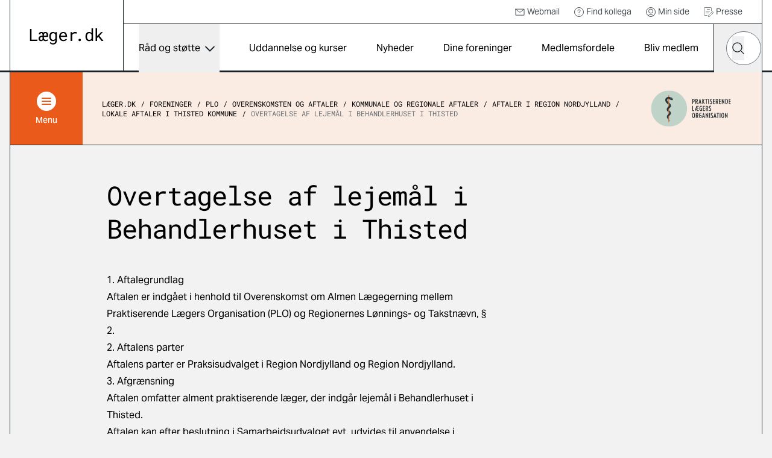

--- FILE ---
content_type: text/html; charset=utf-8
request_url: https://laeger.dk/foreninger/plo/overenskomsten-og-aftaler/kommunale-og-regionale-aftaler/aftaler-i-region-nordjylland/lokale-aftaler-i-thisted-kommune/overtagelse-af-lejemaal-i-behandlerhuset-i-thisted
body_size: 15743
content:

<!doctype html>
<html lang="da-DK" dir="ltr" class="scroll-smooth theme-plo">

<head>
    <meta charset="utf-8">
    
    
    <title>Overtagelse af lejem&#xE5;l i Behandlerhuset i Thisted</title>
    <meta name="viewport" content="width=device-width, initial-scale=1">
    <meta property="og:title" content="Overtagelse af lejem&#xE5;l i Behandlerhuset i Thisted" />
    <meta property="og:url" content="https://laeger.dk/foreninger/plo/overenskomsten-og-aftaler/kommunale-og-regionale-aftaler/aftaler-i-region-nordjylland/lokale-aftaler-i-thisted-kommune/overtagelse-af-lejemaal-i-behandlerhuset-i-thisted" />
<meta name="description" content="" />
<meta property="og:description" content="" />
<meta name="robots" content="index, follow" />
<meta property="og:type" content="article" />
    <meta property="og:image" content="https://laeger.dk/media/w35iuo3a/_h5d6857.jpg?width=1200&height=630&v=1dabb280e4352b0" />
<meta property="og:site_name" content="Lægeforeningen" />





    <meta name="twitter:title" content="Overtagelse af lejem&#xE5;l i Behandlerhuset i Thisted" />
    <meta name="twitter:url" content="https://laeger.dk/foreninger/plo/overenskomsten-og-aftaler/kommunale-og-regionale-aftaler/aftaler-i-region-nordjylland/lokale-aftaler-i-thisted-kommune/overtagelse-af-lejemaal-i-behandlerhuset-i-thisted" />


<meta name="twitter:card" content="summary_large_image" />
<meta name="twitter:description" content="" />

 <meta name="twitter:image" content="https://laeger.dk/media/w35iuo3a/_h5d6857.jpg?width=1200&height=630&v=1dabb280e4352b0" />

<link rel="icon" sizes="any" href="/favicon.ico">
<link rel="icon" type="image/svg+xml" href="/icon.svg">
<link rel="apple-touch-icon" href="/apple-touch-icon.png">

    <link rel="preload" as="font" type="font/woff2" crossorigin href="/dist/fonts/AktivGrotesk_W_Md.woff2">
    <link rel="preload" as="font" type="font/woff2" crossorigin href="/dist/fonts/AktivGrotesk_W_Rg.woff2">
    <link rel="preload" as="font" type="font/woff2" crossorigin href="/dist/fonts/roboto-mono-v22-latin-regular.woff2">
    
    <link rel="stylesheet" href="/dist/styles/main.css?v=92w5EtXnY7zBXyx-UsOo5v6f_jKrvgwwGot6ytvUk-M">
    <script id="CookieConsent" data-culture="DA" type="text/javascript" src="https://policy.app.cookieinformation.com/uc.js"></script>

    <!-- Google Tag Manager -->

    <script>
        (function (w, d, s, l, i) {
            w[l] = w[l] || []; w[l].push({
                'gtm.start':

                    new Date().getTime(), event: 'gtm.js'
            }); var f = d.getElementsByTagName(s)[0],

                j = d.createElement(s), dl = l != 'dataLayer' ? '&l=' + l : ''; j.async = true; j.src =

                    'https://www.googletagmanager.com/gtm.js?id=' + i + dl; f.parentNode.insertBefore(j, f);

        })(window, document, 'script', 'dataLayer', 'GTM-KZLTT85M');</script>

    <!-- End Google Tag Manager -->
</head>

<body class="bg-black-5 pt-20 lg:pt-30 antialiased leading-snug print:bg-white overflow-x-hidden print:pt-0" data-model="contentPage">
 
    <a href="#main" class="print:hidden fixed top-0 left-1/2 -translate-x-1/2 py-4 px-6 transition-all -translate-y-full focus:translate-y-0  bg-black text-white font-medium focus:outline-none rounded-b-2xl z-50 underline text-center">Gå til indhold</a>

    

<header class="bg-white fixed top-0 left-0 right-0 z-40 h-20 lg:h-30 print:bg-transparent print:relative">
    <div class="container">
        <div class="relative md:border-x md:border-black flex" id="js-header">

            <div class="flex-shrink-0 md:px-8 py-4 lg:px-8 lg:border-r border-black flex items-center print:px-0">
                <a href="/" class="inline-block" title="Gå til forsiden">
                    <img src="/dist/images/laeger.dk.svg" alt="Læger.dk logo" class="w-28 md:w-auto" />
                </a>
            </div>
            <div class="flex-1 flex flex-col print:hidden">
                    <nav class="border-b border-black p-2 justify-end hidden lg:flex text-sm h-10" aria-label="Service">
                        <ul class="flex items-center">


                                    <li class="mr-6">
                                        <a href="https://webexchange.nu/owa/auth/logon.aspx?replaceCurrent=1&amp;url=https%3a%2f%2fwebexchange.nu%2fowa%2f" class="flex items-center text-black-80 hover:underline">
                                                <svg class="w-4 h-4 mr-1 flex">
                                                    <use href="/dist/svg/sprite.svg?v=1#email"></use>
                                                </svg>
                                            Webmail
                                        </a>
                                    </li>
                                    <li class="mr-6">
                                        <a href="https://minside.laeger.dk/login/" class="flex items-center text-black-80 hover:underline" target="_blank">
                                                <svg class="w-4 h-4 mr-1 flex">
                                                    <use href="/dist/svg/sprite.svg?v=1#question"></use>
                                                </svg>
                                            Find kollega
                                        </a>
                                    </li>
                                    <li class="mr-6">
                                        <a href="https://minside.laeger.dk/login/" class="flex items-center text-black-80 hover:underline" target="_blank">
                                                <svg class="w-4 h-4 mr-1 flex">
                                                    <use href="/dist/svg/sprite.svg?v=1#user"></use>
                                                </svg>
                                            Min side
                                        </a>
                                    </li>
                                    <li class="mr-6">
                                        <a href="/pressekontakt-i-foreningerne" class="flex items-center text-black-80 hover:underline">
                                                <svg class="w-4 h-4 mr-1 flex">
                                                    <use href="/dist/svg/sprite.svg?v=1#document-document"></use>
                                                </svg>
                                            Presse
                                        </a>
                                    </li>
                        </ul>
                    </nav>

                <div class="flex justify-end" id="js-navigation-wrapper">
                    <nav class="hidden lg:flex lg:flex-1" aria-label="Hoved" id="js-navigation">
                        <ul class="flex justify-around w-full">
                                <li class="flex flex-col">
                                        <button class="flex flex-1 items-center whitespace-nowrap dropdown-button js-nav-link text-sm llg:text-base" type="button" id="dropdown-button-0" aria-expanded="false" aria-controls="dropdown-panel-0">
                                            R&#xE5;d og st&#xF8;tte
                                            <span></span>
                                        </button>
                                        <div class="absolute top-full left-0 w-full bg-white overflow-x-hidden z-10 scrollbar scrollbar--black dropdown-panel" id="dropdown-panel-0" aria-labelledby="dropdown-button-0">
                                            

    <div class="flex flex-col sm:flex-row sm:items-center border-t-4 border-black px-4 md:px-8 py-10 md:py-12">
        <div class="md:pr-8">
            <h2 class="text-2xl md:text-3xl font-display tracking-tight leading-tight">R&#xE5;d og st&#xF8;tte</h2>

        </div>
            <div class="sm:ml-auto mt-3 sm:mt-0">
                <a href="/raad-og-stoette" class="arrow-button" title="R&#xE5;d og st&#xF8;tte">
                    <svg width="10" height="18" viewBox="0 0 10 18" fill="none" xmlns="http://www.w3.org/2000/svg"
                aria-hidden="true">
                        <path d="M1 1L9 9L1 17" stroke="currentColor" stroke-width="1.5" stroke-linejoin="round" />
                    </svg>
                    <span class="sr-only">
                        R&#xE5;d og st&#xF8;tte
                    </span>
                </a>
            </div>
    </div>


<div class="relative">
    <div class="grid grid-cols-1 sm:grid-cols-2 md:grid-cols-3 lg:grid-cols-3 justify-evenly">
                <div class="-mt-px  border-y border-black bg-white flex ">                    
                    <a href="/raad-og-stoette/ansaettelse-og-opsigelse" class="flex flex-1 items-center group py-6 px-4 md:px-8 z-10">                        
                            <svg class="w-8 h-8 mr-4 flex shrink-0 text-primary">
                                <use href="/dist/svg/sprite.svg?v=1#legal-handshake"></use>
                            </svg>
                        <p class="font-medium text-base group-hover:underline">Ans&#xE6;ttelse og opsigelse</p>

                    </a>
                </div>
                <div class="-mt-px  border-y border-black bg-white flex ">                    
                    <a href="/foreninger/laegeforeningen/faa-hjaelp-og-raadgivning/faa-hjaelp-til-attester" class="flex flex-1 items-center group py-6 px-4 md:px-8 z-10">                        
                            <svg class="w-8 h-8 mr-4 flex shrink-0 text-primary">
                                <use href="/dist/svg/sprite.svg?v=1#document-pages"></use>
                            </svg>
                        <p class="font-medium text-base group-hover:underline">Attester</p>

                    </a>
                </div>
                <div class="-mt-px  border-y border-black bg-white flex ">                    
                    <a href="/raad-og-stoette/barsel" class="flex flex-1 items-center group py-6 px-4 md:px-8 z-10">                        
                            <svg class="w-8 h-8 mr-4 flex shrink-0 text-primary">
                                <use href="/dist/svg/sprite.svg?v=1#people-baby-carriage"></use>
                            </svg>
                        <p class="font-medium text-base group-hover:underline">Barsel</p>

                    </a>
                </div>
                <div class="-mt-px  border-y border-black bg-white flex ">                    
                    <a href="/raad-og-stoette/ferie" class="flex flex-1 items-center group py-6 px-4 md:px-8 z-10">                        
                            <svg class="w-8 h-8 mr-4 flex shrink-0 text-primary">
                                <use href="/dist/svg/sprite.svg?v=1#people-vacation"></use>
                            </svg>
                        <p class="font-medium text-base group-hover:underline">Ferie</p>

                    </a>
                </div>
                <div class="-mt-px  border-y border-black bg-white flex ">                    
                    <a href="/raad-og-stoette/jobsoegning-laeger" class="flex flex-1 items-center group py-6 px-4 md:px-8 z-10">                        
                            <svg class="w-8 h-8 mr-4 flex shrink-0 text-primary">
                                <use href="/dist/svg/sprite.svg?v=1#document-document"></use>
                            </svg>
                        <p class="font-medium text-base group-hover:underline">Jobs&#xF8;gning, CV og jobsamtale</p>

                    </a>
                </div>
                <div class="-mt-px  border-y border-black bg-white flex ">                    
                    <a href="/raad-og-stoette/raad-og-inspiration-til-karriere-som-laege" class="flex flex-1 items-center group py-6 px-4 md:px-8 z-10">                        
                            <svg class="w-8 h-8 mr-4 flex shrink-0 text-primary">
                                <use href="/dist/svg/sprite.svg?v=1#medical-doctor-2"></use>
                            </svg>
                        <p class="font-medium text-base group-hover:underline">Karrierer&#xE5;dgivning og -v&#xE6;rkt&#xF8;jer</p>

                    </a>
                </div>
                <div class="-mt-px  border-y border-black bg-white flex ">                    
                    <a href="/foreninger/laegeforeningen/faa-hjaelp-og-raadgivning/klagesager" class="flex flex-1 items-center group py-6 px-4 md:px-8 z-10">                        
                            <svg class="w-8 h-8 mr-4 flex shrink-0 text-primary">
                                <use href="/dist/svg/sprite.svg?v=1#info-complaints-1"></use>
                            </svg>
                        <p class="font-medium text-base group-hover:underline">Klagesager</p>

                    </a>
                </div>
                <div class="-mt-px  border-y border-black bg-white flex ">                    
                    <a href="/raad-og-stoette/loen" class="flex flex-1 items-center group py-6 px-4 md:px-8 z-10">                        
                            <svg class="w-8 h-8 mr-4 flex shrink-0 text-primary">
                                <use href="/dist/svg/sprite.svg?v=1#money-coins"></use>
                            </svg>
                        <p class="font-medium text-base group-hover:underline">L&#xF8;n</p>

                    </a>
                </div>
                <div class="-mt-px  border-y border-black bg-white flex ">                    
                    <a href="/raad-og-stoette/overenskomster" class="flex flex-1 items-center group py-6 px-4 md:px-8 z-10">                        
                            <svg class="w-8 h-8 mr-4 flex shrink-0 text-primary">
                                <use href="/dist/svg/sprite.svg?v=1#legal-handshake"></use>
                            </svg>
                        <p class="font-medium text-base group-hover:underline">Overenskomst</p>

                    </a>
                </div>
                <div class="-mt-px  border-y border-black bg-white flex ">                    
                    <a href="/raad-og-stoette/praksisdrift" class="flex flex-1 items-center group py-6 px-4 md:px-8 z-10">                        
                            <svg class="w-8 h-8 mr-4 flex shrink-0 text-primary">
                                <use href="/dist/svg/sprite.svg?v=1#people-house"></use>
                            </svg>
                        <p class="font-medium text-base group-hover:underline">Praksisdrift</p>

                    </a>
                </div>
                <div class="-mt-px  border-y border-black bg-white flex ">                    
                    <a href="/raad-og-stoette/seniorlaege-paa-vej-paa-pension-pensionist" target="_blank" class="flex flex-1 items-center group py-6 px-4 md:px-8 z-10">                        
                            <svg class="w-8 h-8 mr-4 flex shrink-0 text-primary">
                                <use href="/dist/svg/sprite.svg?v=1#people-pensionist"></use>
                            </svg>
                        <p class="font-medium text-base group-hover:underline">Seniorl&#xE6;ge/pensionist</p>

                    </a>
                </div>
                <div class="-mt-px  border-y border-black bg-white flex ">                    
                    <a href="/raad-og-stoette/sygdom-og-krise" class="flex flex-1 items-center group py-6 px-4 md:px-8 z-10">                        
                            <svg class="w-8 h-8 mr-4 flex shrink-0 text-primary">
                                <use href="/dist/svg/sprite.svg?v=1#people-heart-person"></use>
                            </svg>
                        <p class="font-medium text-base group-hover:underline">Sygdom og krise</p>

                    </a>
                </div>
                <div class="-mt-px  border-y border-black bg-white flex ">                    
                    <a href="/raad-og-stoette/tillidsrepraesentant" class="flex flex-1 items-center group py-6 px-4 md:px-8 z-10">                        
                            <svg class="w-8 h-8 mr-4 flex shrink-0 text-primary">
                                <use href="/dist/svg/sprite.svg?v=1#people-multiple-neutral"></use>
                            </svg>
                        <p class="font-medium text-base group-hover:underline">Tillidsrepr&#xE6;sentant</p>

                    </a>
                </div>
                <div class="-mt-px  border-y border-black bg-white flex ">                    
                    <a href="/foreninger/laegeforeningen/faa-hjaelp-og-raadgivning/tilsynssager" class="flex flex-1 items-center group py-6 px-4 md:px-8 z-10">                        
                            <svg class="w-8 h-8 mr-4 flex shrink-0 text-primary">
                                <use href="/dist/svg/sprite.svg?v=1#info-complaints-1"></use>
                            </svg>
                        <p class="font-medium text-base group-hover:underline">Tilsynssager</p>

                    </a>
                </div>
                <div class="-mt-px  border-y border-black bg-white flex ">                    
                    <a href="/raad-og-stoette/trivsel-og-arbejdsmiljoe" class="flex flex-1 items-center group py-6 px-4 md:px-8 z-10">                        
                            <svg class="w-8 h-8 mr-4 flex shrink-0 text-primary">
                                <use href="/dist/svg/sprite.svg?v=1#people-heart-hands-house"></use>
                            </svg>
                        <p class="font-medium text-base group-hover:underline">Trivsel og arbejdsmilj&#xF8;</p>

                    </a>
                </div>
    </div>

        <span class="hidden md:block  absolute top-0 left-1/3 w-px h-full bg-black"></span>
        <span class="hidden md:block  absolute top-0 left-2/3 w-px h-full bg-black"></span>

</div>

<div class="border-t -mt-px border-black p-8"></div>
                                        </div>
                                </li>
                                <li class="flex flex-col">
                                        <a href="/kurser" class="flex flex-1 items-center whitespace-nowrap js-nav-link hover:underline text-sm llg:text-base">
                                            Uddannelse og kurser
                                        </a>
                                </li>
                                <li class="flex flex-col">
                                        <a href="/nyheder" class="flex flex-1 items-center whitespace-nowrap js-nav-link hover:underline text-sm llg:text-base">
                                            Nyheder
                                        </a>
                                </li>
                                <li class="flex flex-col">
                                        <a href="/foreninger" class="flex flex-1 items-center whitespace-nowrap js-nav-link hover:underline text-sm llg:text-base">
                                            Dine foreninger
                                        </a>
                                </li>
                                <li class="flex flex-col">
                                        <a href="/medlemsfordele" class="flex flex-1 items-center whitespace-nowrap js-nav-link hover:underline text-sm llg:text-base">
                                            Medlemsfordele
                                        </a>
                                </li>
                                <li class="flex flex-col">
                                        <a href="/medlemsfordele/bliv-medlem" class="flex flex-1 items-center whitespace-nowrap js-nav-link hover:underline text-sm llg:text-base">
                                            Bliv medlem
                                        </a>
                                </li>
                        </ul>
                    </nav>

                    <button type="button"
                            class="hidden md:flex justify-center items-center w-20 h-20 border-x border-r-0 border-black js-toggle-header-search"
                            id="js-toggle-header-search" aria-controls="js-header-search-panel" title="Søg på laeger.dk">

                        <svg class="w-6 h-6 flex" aria-hidden="true">
                            <use href="/dist/svg/sprite.svg?v=1#search"></use>
                        </svg>

                        <span aria-hidden="true" class="w-7 block hidden">
                            <span class="block bg-black h-0.5 relative mb-1.5 transition-all rounded" style="transform: rotate(45deg); top: 8px;"></span>
                            <span class="block bg-black h-0.5 relative mb-1.5 transition-all rounded" style="width: 0px; left: 15px; opacity: 0;"></span>
                            <span class="block bg-black h-0.5 relative transition-all rounded" style="transform: rotate(-45deg); top: -8px;"></span>
                        </span>
                    </button>

                        <div id="js-header-search-panel" class="flex absolute overflow-x-clip right-40 lg:right-20 bottom-0 h-20 items-center bg-black w-0 transition-all duration-150 sm:-mx-px " aria-hidden="true">
                            <lf-autocomplete class="w-full mx-5">
                                <form action="/soeg">
                                    <label for="header-search-component" class="sr-only">Hvad leder du efter?</label>
                                    <div class="flex items-center relative">
                                        <input type="search" id="header-search-component" placeholder="Søg" name="q"
                                               class="text-black w-full h-14 px-7 rounded-[70px] appearance-none"
                                               autocomplete="false" />
                                        <button type="reset" class="absolute right-12 w-10 h-10 flex items-center justify-center hidden">
                                            <svg class="shrink-0 w-5 h-5"><use href="/dist/svg/sprite.svg?v=1#remove"></use></svg>
                                            <span class="sr-only">Nulstil søgefelt</span>
                                        </button>
                                        <button type="submit" class="-ml-12 w-10 h-10 flex items-center justify-center">
                                            <svg class="w-5 h-5 flex text-black"><use href="/dist/svg/sprite.svg?v=1#search"></use></svg>
                                            <span class="sr-only">Søg</span>
                                        </button>
                                        <div class="autocomplete-items"></div>
                                    </div>
                                </form>
                            </lf-autocomplete>
                        </div>


                    <nav aria-label="mobilnavigation" id="js-mobile-nav" class="mobile-nav lg:hidden">

                        <button type="button" class="flex items-center justify-center relative px-4 -mr-4 md:px-0 md:mr-0 md:w-20 h-20 border-black md:border-l"
                                id="js-toggle-mobile-nav" aria-label="Vis navigation" aria-controls="js-mobile-panel" aria-expanded="false">
                            <span aria-hidden="true" class="w-7 block">
                                <span class="js-burger-trigger--first-child block bg-black h-0.5 relative mb-1.5 transition-all rounded"></span>
                                <span class="js-burger-trigger--second-child block bg-black h-0.5 relative mb-1.5 transition-all rounded"></span>
                                <span class="js-burger-trigger--third-child block bg-black h-0.5 relative transition-all rounded"></span>
                            </span>
                        </button>

                        <div id="js-mobile-panel" class="overflow-x-hidden overflow-y-scroll fixed z-40 top-20 h-[calc(100%-5rem)] lg:h-[calc(100%-7.5rem)] bottom-0 overflow-y-auto sm:border-black sm:border-l lg:top-30 right-0 w-full sm:w-96 bg-white transition-all will-change-transform tranform translate-x-full duration-300 sm:pr-4 flex flex-col">
                            <div class="flex-1 sm:border-r">

                                    <div class="bg-black text-white py-6 sm:py-8 px-4 md:hidden fixed w-full z-[900]">
                                        <lf-autocomplete class="relative z-[900]">
                                            <form action="/soeg">
                                                <label for="mobile-search-component" class="sr-only">Hvad leder du efter?</label>
                                                <div class="flex items-center relative">
                                                    <input type="search" id="mobile-search-component" placeholder="Søg" name="q"
                                                        class="text-black w-full h-14 px-7 rounded-[70px] appearance-none"
                                                        autocomplete="false" />
                                                    <button type="reset" class="absolute right-12 w-10 h-10 flex items-center justify-center hidden">
                                                        <svg class="shrink-0 w-5 h-5"><use href="/dist/svg/sprite.svg?v=1#remove"></use></svg>
                                                        <span class="sr-only">Nulstil søgefelt</span>
                                                    </button>
                                                    <button type="submit" class="-ml-12 w-10 h-10 flex items-center justify-center">
                                                        <svg class="w-5 h-5 flex text-black"><use href="/dist/svg/sprite.svg?v=1#search"></use></svg>
                                                        <span class="sr-only">Søg</span>
                                                    </button>
                                                </div>
                                                <div class="autocomplete-items"></div>
                                            </form>
                                        </lf-autocomplete>
                                    </div>
                                <ul class="z-[800] mt-[100px] relative">


                                        <li class="border-b border-black flex justify-between">
                                                <a href="/raad-og-stoette" tabindex="-1" class="flex items-center pl-6 h-16 w-[calc(100%-4rem)] hover:underline">
                                                    R&#xE5;d og st&#xF8;tte
                                                </a>
                                                <button type="button" title="Udvid/luk" aria-controls="mobile-1" aria-expanded="false" class="relative block border-t border-black overflow-hidden h-16 w-16 md:w-20 mobile-nav__toggle -rotate-90"></button>
                                                    <div class="absolute top-0 w-full min-h-[calc(100vh-184px)] bg-black-5 translate-x-full transition-all z-[500]" id="mobile-1">
                                                        <ul data-contenttype="linkListComponent">
                                                            <li class="flex gap-x-4 items-center">
                                                                <button class="relative block border-black overflow-hidden h-16 w-16 md:w-20 bg-black-5 mobile-nav__toggle mobile-back border-t rotate-90" aria-expanded="false" data-backbutton="mobile-1">
                                                                </button>
                                                                <span>Tilbage</span>       
                                                            </li>
                                                            <li class="border-t border-black bg-black-15 p-4 flex items-center">
                                                                <span class="relative">R&#xE5;d og st&#xF8;tte</span>
                                                            </li>
                                                                        <li class="relative border-t border-black">
                                                                            <a href="/raad-og-stoette/ansaettelse-og-opsigelse" tabindex="-1" class="flex items-center pl-6 h-16 bg-black-5 hover:underline">
                                                                                    <svg class="w-6 h-6 mr-4">
                                                                                        <use href="/dist/svg/sprite.svg?v=1#legal-handshake"></use>
                                                                                    </svg>
                                                                                Ans&#xE6;ttelse og opsigelse
                                                                            </a>
                                                                        </li>
                                                                        <li class="relative border-t border-black">
                                                                            <a href="/foreninger/laegeforeningen/faa-hjaelp-og-raadgivning/faa-hjaelp-til-attester" tabindex="-1" class="flex items-center pl-6 h-16 bg-black-5 hover:underline">
                                                                                    <svg class="w-6 h-6 mr-4">
                                                                                        <use href="/dist/svg/sprite.svg?v=1#document-pages"></use>
                                                                                    </svg>
                                                                                Attester
                                                                            </a>
                                                                        </li>
                                                                        <li class="relative border-t border-black">
                                                                            <a href="/raad-og-stoette/barsel" tabindex="-1" class="flex items-center pl-6 h-16 bg-black-5 hover:underline">
                                                                                    <svg class="w-6 h-6 mr-4">
                                                                                        <use href="/dist/svg/sprite.svg?v=1#people-baby-carriage"></use>
                                                                                    </svg>
                                                                                Barsel
                                                                            </a>
                                                                        </li>
                                                                        <li class="relative border-t border-black">
                                                                            <a href="/raad-og-stoette/ferie" tabindex="-1" class="flex items-center pl-6 h-16 bg-black-5 hover:underline">
                                                                                    <svg class="w-6 h-6 mr-4">
                                                                                        <use href="/dist/svg/sprite.svg?v=1#people-vacation"></use>
                                                                                    </svg>
                                                                                Ferie
                                                                            </a>
                                                                        </li>
                                                                        <li class="relative border-t border-black">
                                                                            <a href="/raad-og-stoette/jobsoegning-laeger" tabindex="-1" class="flex items-center pl-6 h-16 bg-black-5 hover:underline">
                                                                                    <svg class="w-6 h-6 mr-4">
                                                                                        <use href="/dist/svg/sprite.svg?v=1#document-document"></use>
                                                                                    </svg>
                                                                                Jobs&#xF8;gning, CV og jobsamtale
                                                                            </a>
                                                                        </li>
                                                                        <li class="relative border-t border-black">
                                                                            <a href="/raad-og-stoette/raad-og-inspiration-til-karriere-som-laege" tabindex="-1" class="flex items-center pl-6 h-16 bg-black-5 hover:underline">
                                                                                    <svg class="w-6 h-6 mr-4">
                                                                                        <use href="/dist/svg/sprite.svg?v=1#medical-doctor-2"></use>
                                                                                    </svg>
                                                                                Karrierer&#xE5;dgivning og -v&#xE6;rkt&#xF8;jer
                                                                            </a>
                                                                        </li>
                                                                        <li class="relative border-t border-black">
                                                                            <a href="/foreninger/laegeforeningen/faa-hjaelp-og-raadgivning/klagesager" tabindex="-1" class="flex items-center pl-6 h-16 bg-black-5 hover:underline">
                                                                                    <svg class="w-6 h-6 mr-4">
                                                                                        <use href="/dist/svg/sprite.svg?v=1#info-complaints-1"></use>
                                                                                    </svg>
                                                                                Klagesager
                                                                            </a>
                                                                        </li>
                                                                        <li class="relative border-t border-black">
                                                                            <a href="/raad-og-stoette/loen" tabindex="-1" class="flex items-center pl-6 h-16 bg-black-5 hover:underline">
                                                                                    <svg class="w-6 h-6 mr-4">
                                                                                        <use href="/dist/svg/sprite.svg?v=1#money-coins"></use>
                                                                                    </svg>
                                                                                L&#xF8;n
                                                                            </a>
                                                                        </li>
                                                                        <li class="relative border-t border-black">
                                                                            <a href="/raad-og-stoette/overenskomster" tabindex="-1" class="flex items-center pl-6 h-16 bg-black-5 hover:underline">
                                                                                    <svg class="w-6 h-6 mr-4">
                                                                                        <use href="/dist/svg/sprite.svg?v=1#legal-handshake"></use>
                                                                                    </svg>
                                                                                Overenskomst
                                                                            </a>
                                                                        </li>
                                                                        <li class="relative border-t border-black">
                                                                            <a href="/raad-og-stoette/praksisdrift" tabindex="-1" class="flex items-center pl-6 h-16 bg-black-5 hover:underline">
                                                                                    <svg class="w-6 h-6 mr-4">
                                                                                        <use href="/dist/svg/sprite.svg?v=1#people-house"></use>
                                                                                    </svg>
                                                                                Praksisdrift
                                                                            </a>
                                                                        </li>
                                                                        <li class="relative border-t border-black">
                                                                            <a href="/raad-og-stoette/seniorlaege-paa-vej-paa-pension-pensionist" tabindex="-1" target="_blank" class="flex items-center pl-6 h-16 bg-black-5 hover:underline">
                                                                                    <svg class="w-6 h-6 mr-4">
                                                                                        <use href="/dist/svg/sprite.svg?v=1#people-pensionist"></use>
                                                                                    </svg>
                                                                                Seniorl&#xE6;ge/pensionist
                                                                            </a>
                                                                        </li>
                                                                        <li class="relative border-t border-black">
                                                                            <a href="/raad-og-stoette/sygdom-og-krise" tabindex="-1" class="flex items-center pl-6 h-16 bg-black-5 hover:underline">
                                                                                    <svg class="w-6 h-6 mr-4">
                                                                                        <use href="/dist/svg/sprite.svg?v=1#people-heart-person"></use>
                                                                                    </svg>
                                                                                Sygdom og krise
                                                                            </a>
                                                                        </li>
                                                                        <li class="relative border-t border-black">
                                                                            <a href="/raad-og-stoette/tillidsrepraesentant" tabindex="-1" class="flex items-center pl-6 h-16 bg-black-5 hover:underline">
                                                                                    <svg class="w-6 h-6 mr-4">
                                                                                        <use href="/dist/svg/sprite.svg?v=1#people-multiple-neutral"></use>
                                                                                    </svg>
                                                                                Tillidsrepr&#xE6;sentant
                                                                            </a>
                                                                        </li>
                                                                        <li class="relative border-t border-black">
                                                                            <a href="/foreninger/laegeforeningen/faa-hjaelp-og-raadgivning/tilsynssager" tabindex="-1" class="flex items-center pl-6 h-16 bg-black-5 hover:underline">
                                                                                    <svg class="w-6 h-6 mr-4">
                                                                                        <use href="/dist/svg/sprite.svg?v=1#info-complaints-1"></use>
                                                                                    </svg>
                                                                                Tilsynssager
                                                                            </a>
                                                                        </li>
                                                                        <li class="relative border-t border-black">
                                                                            <a href="/raad-og-stoette/trivsel-og-arbejdsmiljoe" tabindex="-1" class="flex items-center pl-6 h-16 bg-black-5 hover:underline">
                                                                                    <svg class="w-6 h-6 mr-4">
                                                                                        <use href="/dist/svg/sprite.svg?v=1#people-heart-hands-house"></use>
                                                                                    </svg>
                                                                                Trivsel og arbejdsmilj&#xF8;
                                                                            </a>
                                                                        </li>
                                                        </ul>
                                                    </div>
                                        </li>
                                        <li class="border-b border-black flex justify-between">
                                                <a href="/kurser" tabindex="-1" class="flex items-center pl-6 h-16 hover:underline">
                                                    Uddannelse og kurser
                                                </a>
                                        </li>
                                        <li class="border-b border-black flex justify-between">
                                                <a href="/nyheder" tabindex="-1" class="flex items-center pl-6 h-16 hover:underline">
                                                    Nyheder
                                                </a>
                                        </li>
                                        <li class="border-b border-black flex justify-between">
                                                <a href="/foreninger" tabindex="-1" class="flex items-center pl-6 h-16 hover:underline">
                                                    Dine foreninger
                                                </a>
                                        </li>
                                        <li class="border-b border-black flex justify-between">
                                                <a href="/medlemsfordele" tabindex="-1" class="flex items-center pl-6 h-16 hover:underline">
                                                    Medlemsfordele
                                                </a>
                                        </li>
                                        <li class="border-b border-black flex justify-between">
                                                <a href="/medlemsfordele/bliv-medlem" tabindex="-1" class="flex items-center pl-6 h-16 hover:underline">
                                                    Bliv medlem
                                                </a>
                                        </li>
                                </ul>

                                    <ul class="mobile-service-nav border-b-[3px] border-black pt-6 pb-8">


                                                <li class="pl-6">
                                                    <a href="https://webexchange.nu/owa/auth/logon.aspx?replaceCurrent=1&amp;url=https%3a%2f%2fwebexchange.nu%2fowa%2f" class="inline-flex items-center hover:underline py-2">
                                                            <svg class="w-4 h-4 mr-2 flex">
                                                                <use href="/dist/svg/sprite.svg?v=1#email"></use>
                                                            </svg>
                                                        Webmail
                                                    </a>
                                                </li>
                                                <li class="pl-6">
                                                    <a href="https://minside.laeger.dk/login/" class="inline-flex items-center hover:underline py-2">
                                                            <svg class="w-4 h-4 mr-2 flex">
                                                                <use href="/dist/svg/sprite.svg?v=1#question"></use>
                                                            </svg>
                                                        Find kollega
                                                    </a>
                                                </li>
                                                <li class="pl-6">
                                                    <a href="https://minside.laeger.dk/login/" class="inline-flex items-center hover:underline py-2">
                                                            <svg class="w-4 h-4 mr-2 flex">
                                                                <use href="/dist/svg/sprite.svg?v=1#user"></use>
                                                            </svg>
                                                        Min side
                                                    </a>
                                                </li>
                                                <li class="pl-6">
                                                    <a href="/pressekontakt-i-foreningerne" class="inline-flex items-center hover:underline py-2">
                                                            <svg class="w-4 h-4 mr-2 flex">
                                                                <use href="/dist/svg/sprite.svg?v=1#document-document"></use>
                                                            </svg>
                                                        Presse
                                                    </a>
                                                </li>

                                    </ul>
                            </div>
                        </div>
                    </nav>

                    <div class="fixed z-10 top-20 lg:top-30 right-0 bottom-0 left-0 bg-black/20 transition-all opacity-0 invisible duration-300" id="js-mobile-dimmer"></div>
                </div>
            </div>
        </div>
    </div>
</header>
    <main class="container" id="main">
        <div class="border-black border-x md:pb-5 print:border-0">
                <div class="top-20 lg:top-30 z-30 sticky transition-all will-change-transform duration-500 print:hidden" id="js-secondary-nav">
                    <div class="relative -mx-[17px] md:mx-0 md:flex items-center bg-secondary border-b border-black">
                        
<div class="flex flex-shrink-0">
    <button type="button" aria-expanded="false" id="js-secondary-nav-button"
        class="flex pl-4 py-4 md:p-0 md:justify-center items-center bg-primary text-white w-full md:w-30 h-16 md:h-30 text-sm font-medium">
        <span class="flex items-center md:flex-col">
            <span class="flex justify-center items-center rounded-full bg-white w-8 h-8 mr-2 md:mr-0 md:mb-1.5">
                <span aria-hidden="true" class="relative w-4 h-3 block">
                    <span
                        class="js-secondary-burger-trigger--first-child block bg-primary h-0.5 absolute top-0 left-0 w-full transition-all rounded"></span>
                    <span
                        class="js-secondary-burger-trigger--second-child block bg-primary h-0.5 absolute top-[5px] left-0 w-full transition-all rounded"></span>
                    <span
                        class="js-secondary-burger-trigger--third-child block bg-primary h-0.5 absolute top-[10px] left-0 w-full transition-all rounded"></span>
                </span>
            </span>

            <span id="js-secondary-nav-burger-text" data-open="Indhold i PLO" data-close="Luk">
                Menu <span class="md:hidden"> i PLO</span>
            </span>
            <span id="js-secondary-nav-burger-text-close" class="hidden">
                Luk
            </span>
        </span>
    </button>

    <div class="px-4 -mx-4 md:mx-0 pt-8 pb-24 md:p-8 hidden fixed top-[calc(6.75rem+1px)] h-[calc(100vh-9rem-2.75rem)] md:top-[calc(7.5rem+1px)] md:h-[calc(100vh-12.5rem)] lg:h-[calc(100vh-15rem)] -left-px -right-px bg-secondary z-30 -md:mx-px md:border-x border-black scrollbar secondary-nav-panel" id="js-secondary-nav-panel">

        <nav class="grid grid-cols-1 sm:grid-cols-2 md:grid-cols-3 lg:grid-cols-4 gap-8 sm:gap-12 lg:gap-y-12 lg:gap-x-16 text-sm">

                <ul class="flex">
                    <li>
                        <a href="/foreninger/plo/spoergsmaal-og-svar" class="block font-medium text-lg mb-2 hover:underline" tabindex="-1">
                            Sp&#xF8;rgsm&#xE5;l og svar
                        </a>
                            <ul>
                                    <li class="not-last:mb-2">
                                        <a href="/foreninger/plo/spoergsmaal-og-svar/find-svar-om-arbejdet-i-almen-praksis-faq" class="hover:underline" tabindex="-1">
                                            Sl&#xE5; et emne op
                                        </a>
                                    </li>
                            </ul>
                    </li>
                </ul>
                <ul class="flex">
                    <li>
                        <a href="/foreninger/plo/overenskomsten-og-aftaler" class="block font-medium text-lg mb-2 hover:underline" tabindex="-1">
                            Overenskomsten og aftaler
                        </a>
                            <ul>
                                    <li class="not-last:mb-2">
                                        <a href="/foreninger/plo/overenskomsten-og-aftaler/overenskomst-om-almen-praksis-aftale25" class="hover:underline" tabindex="-1">
                                            OK om almen praksis - Aftale25
                                        </a>
                                    </li>
                                    <li class="not-last:mb-2">
                                        <a href="/foreninger/plo/overenskomsten-og-aftaler/kommunale-og-regionale-aftaler" class="hover:underline" tabindex="-1">
                                            Kommunale og regionale aftaler
                                        </a>
                                    </li>
                                    <li class="not-last:mb-2">
                                        <a href="/foreninger/plo/overenskomsten-og-aftaler/honorarer" class="hover:underline" tabindex="-1">
                                            Honorarer
                                        </a>
                                    </li>
                                    <li class="not-last:mb-2">
                                        <a href="/foreninger/plo/overenskomsten-og-aftaler/nationale-aftaler" class="hover:underline" tabindex="-1">
                                            Nationale aftaler
                                        </a>
                                    </li>
                                    <li class="not-last:mb-2">
                                        <a href="/foreninger/plo/overenskomsten-og-aftaler/laegevagt" class="hover:underline" tabindex="-1">
                                            L&#xE6;gevagt
                                        </a>
                                    </li>
                                    <li class="not-last:mb-2">
                                        <a href="/foreninger/plo/overenskomsten-og-aftaler/stedlig-laege" class="hover:underline" tabindex="-1">
                                            Stedlig l&#xE6;ge
                                        </a>
                                    </li>
                                    <li class="not-last:mb-2">
                                        <a href="/foreninger/plo/overenskomsten-og-aftaler/laegedaekningstruede-omraader" class="hover:underline" tabindex="-1">
                                            L&#xE6;ged&#xE6;kningstruede omr&#xE5;der
                                        </a>
                                    </li>
                                    <li class="not-last:mb-2">
                                        <a href="/foreninger/plo/overenskomsten-og-aftaler/samarbejdsudvalg-og-landssamarbejdsudvalget" class="hover:underline" tabindex="-1">
                                            Samarbejdsudvalg og Landssamarbejdsudvalget
                                        </a>
                                    </li>
                                    <li class="not-last:mb-2">
                                        <a href="/foreninger/plo/overenskomsten-og-aftaler/om-den-nye-model-for-patienttal" class="hover:underline" tabindex="-1">
                                            Om den nye model for patienttal
                                        </a>
                                    </li>
                                    <li class="not-last:mb-2">
                                        <a href="/foreninger/plo/overenskomsten-og-aftaler/forhandlinger-aftale26" class="hover:underline" tabindex="-1">
                                            Forhandlinger om Aftale26
                                        </a>
                                    </li>
                            </ul>
                    </li>
                </ul>
                <ul class="flex">
                    <li>
                        <a href="/foreninger/plo/drift-af-praksis" class="block font-medium text-lg mb-2 hover:underline" tabindex="-1">
                            Drift af praksis
                        </a>
                            <ul>
                                    <li class="not-last:mb-2">
                                        <a href="/foreninger/plo/drift-af-praksis/ledelse-og-ansatte" class="hover:underline" tabindex="-1">
                                            Ledelse og ansatte
                                        </a>
                                    </li>
                                    <li class="not-last:mb-2">
                                        <a href="/foreninger/plo/drift-af-praksis/optimer-din-praksis" class="hover:underline" tabindex="-1">
                                            Optim&#xE9;r din praksis
                                        </a>
                                    </li>
                                    <li class="not-last:mb-2">
                                        <a href="/foreninger/plo/drift-af-praksis/gdpr-i-almen-praksis" class="hover:underline" tabindex="-1">
                                            GDPR i almen praksis
                                        </a>
                                    </li>
                                    <li class="not-last:mb-2">
                                        <a href="/foreninger/plo/drift-af-praksis/praksishandel" class="hover:underline" tabindex="-1">
                                            Praksishandel
                                        </a>
                                    </li>
                                    <li class="not-last:mb-2">
                                        <a href="/foreninger/plo/drift-af-praksis/opstart-og-etablering" class="hover:underline" tabindex="-1">
                                            Opstart og etablering
                                        </a>
                                    </li>
                                    <li class="not-last:mb-2">
                                        <a href="/foreninger/plo/drift-af-praksis/kvalitet-og-patientsikkerhed" class="hover:underline" tabindex="-1">
                                            Kvalitet og patientsikkerhed
                                        </a>
                                    </li>
                            </ul>
                    </li>
                </ul>
                <ul class="flex">
                    <li>
                        <a href="/foreninger/plo/digital-praksis" class="block font-medium text-lg mb-2 hover:underline" tabindex="-1">
                            Digital praksis
                        </a>
                            <ul>
                                    <li class="not-last:mb-2">
                                        <a href="/foreninger/plo/digital-praksis/videokonsultation-i-almen-praksis" class="hover:underline" tabindex="-1">
                                            Videokonsultation i almen praksis
                                        </a>
                                    </li>
                                    <li class="not-last:mb-2">
                                        <a href="/foreninger/plo/digital-praksis/klinikplus" class="hover:underline" tabindex="-1">
                                            Klinik&#x2B;
                                        </a>
                                    </li>
                                    <li class="not-last:mb-2">
                                        <a href="/foreninger/plo/digital-praksis/min-laege-appen" class="hover:underline" tabindex="-1">
                                            Min L&#xE6;ge-appen
                                        </a>
                                    </li>
                                    <li class="not-last:mb-2">
                                        <a href="/foreninger/plo/digital-praksis/digital-sikkerhed-beskyt-din-praksis" class="hover:underline" tabindex="-1">
                                            Digital sikkerhed -  beskyt din praksis
                                        </a>
                                    </li>
                                    <li class="not-last:mb-2">
                                        <a href="/foreninger/plo/digital-praksis/populationsoverblik-i-laegepraksissystemerne" class="hover:underline" tabindex="-1">
                                            Populationsoverblik 
                                        </a>
                                    </li>
                                    <li class="not-last:mb-2">
                                        <a href="/foreninger/plo/digital-praksis/spoergsmaal-og-svar-om-digitale-loesninger" class="hover:underline" tabindex="-1">
                                            Sp&#xF8;rgsm&#xE5;l og svar om digitale l&#xF8;sninger
                                        </a>
                                    </li>
                                    <li class="not-last:mb-2">
                                        <a href="/foreninger/plo/digital-praksis/systemhusene-og-plsp" class="hover:underline" tabindex="-1">
                                            Systemhusene og PLSP
                                        </a>
                                    </li>
                                    <li class="not-last:mb-2">
                                        <a href="/foreninger/plo/digital-praksis/projektoverblik" class="hover:underline" tabindex="-1">
                                            Projektoverblik
                                        </a>
                                    </li>
                                    <li class="not-last:mb-2">
                                        <a href="/foreninger/plo/digital-praksis/om-ai-i-almen-praksis" class="hover:underline" tabindex="-1">
                                            Om AI i almen praksis
                                        </a>
                                    </li>
                                    <li class="not-last:mb-2">
                                        <a href="/foreninger/plo/digital-praksis/sikker-datadeling-med-health-hub" class="hover:underline" tabindex="-1">
                                            Sikker datadeling med Health Hub
                                        </a>
                                    </li>
                            </ul>
                    </li>
                </ul>
                <ul class="flex">
                    <li>
                        <a href="/foreninger/plo/dit-arbejdsliv" class="block font-medium text-lg mb-2 hover:underline" tabindex="-1">
                            Dit arbejdsliv
                        </a>
                            <ul>
                                    <li class="not-last:mb-2">
                                        <a href="/foreninger/plo/dit-arbejdsliv/styrk-din-trivsel-og-arbejdsglaede" class="hover:underline" tabindex="-1">
                                            Styrk din trivsel og arbejdsgl&#xE6;de
                                        </a>
                                    </li>
                                    <li class="not-last:mb-2">
                                        <a href="/foreninger/plo/dit-arbejdsliv/er-du-syg-eller-skal-paa-barsel" class="hover:underline" tabindex="-1">
                                            Er du syg eller skal p&#xE5; barsel?
                                        </a>
                                    </li>
                                    <li class="not-last:mb-2">
                                        <a href="/foreninger/plo/dit-arbejdsliv/tilbud-til-dig-i-krise-eller-konflikt" class="hover:underline" tabindex="-1">
                                            Tilbud til dig i krise eller konflikt
                                        </a>
                                    </li>
                                    <li class="not-last:mb-2">
                                        <a href="/foreninger/plo/dit-arbejdsliv/har-du-faaet-en-klage" class="hover:underline" tabindex="-1">
                                            Har du f&#xE5;et en klage?
                                        </a>
                                    </li>
                                    <li class="not-last:mb-2">
                                        <a href="/foreninger/plo/dit-arbejdsliv/faa-sparring-fra-en-kollega" class="hover:underline" tabindex="-1">
                                            F&#xE5; sparring fra en kollega 
                                        </a>
                                    </li>
                                    <li class="not-last:mb-2">
                                        <a href="/foreninger/plo/dit-arbejdsliv/bibeskaeftigelse" class="hover:underline" tabindex="-1">
                                            Bibesk&#xE6;ftigelse
                                        </a>
                                    </li>
                                    <li class="not-last:mb-2">
                                        <a href="/foreninger/plo/dit-arbejdsliv/muligheder-for-aflastning" class="hover:underline" tabindex="-1">
                                            Muligheder for aflastning
                                        </a>
                                    </li>
                            </ul>
                    </li>
                </ul>
                <ul class="flex">
                    <li>
                        <a href="/foreninger/plo/plo-efteruddannelse" class="block font-medium text-lg mb-2 hover:underline" tabindex="-1">
                            PLO Efteruddannelse
                        </a>
                            <ul>
                                    <li class="not-last:mb-2">
                                        <a href="/foreninger/plo/plo-efteruddannelse/kursusoversigten" class="hover:underline" tabindex="-1">
                                            Kursusoversigten
                                        </a>
                                    </li>
                                    <li class="not-last:mb-2">
                                        <a href="/foreninger/plo/plo-efteruddannelse/for-laeger" class="hover:underline" tabindex="-1">
                                            For l&#xE6;ger
                                        </a>
                                    </li>
                                    <li class="not-last:mb-2">
                                        <a href="/foreninger/plo/plo-efteruddannelse/for-praksispersonale" class="hover:underline" tabindex="-1">
                                            For praksispersonale
                                        </a>
                                    </li>
                                    <li class="not-last:mb-2">
                                        <a href="/foreninger/plo/plo-efteruddannelse/tilskud" class="hover:underline" tabindex="-1">
                                            Tilskud
                                        </a>
                                    </li>
                                    <li class="not-last:mb-2">
                                        <a href="/foreninger/plo/plo-efteruddannelse/kursusleder-og-underviser" class="hover:underline" tabindex="-1">
                                            Kursusleder og underviser
                                        </a>
                                    </li>
                                    <li class="not-last:mb-2">
                                        <a href="/foreninger/plo/plo-efteruddannelse/praktiske-oplysninger" class="hover:underline" tabindex="-1">
                                            Praktiske oplysninger
                                        </a>
                                    </li>
                            </ul>
                    </li>
                </ul>
                <ul class="flex">
                    <li>
                        <a href="/foreninger/plo/plo-i-regionerne" class="block font-medium text-lg mb-2 hover:underline" tabindex="-1">
                            PLO i regionerne
                        </a>
                            <ul>
                                    <li class="not-last:mb-2">
                                        <a href="/foreninger/plo/plo-i-regionerne/plo-nordjylland" class="hover:underline" tabindex="-1">
                                            PLO-Nordjylland
                                        </a>
                                    </li>
                                    <li class="not-last:mb-2">
                                        <a href="/foreninger/plo/plo-i-regionerne/plo-midtjylland" class="hover:underline" tabindex="-1">
                                            PLO-Midtjylland
                                        </a>
                                    </li>
                                    <li class="not-last:mb-2">
                                        <a href="/foreninger/plo/plo-i-regionerne/plo-syddanmark" class="hover:underline" tabindex="-1">
                                            PLO-Syddanmark
                                        </a>
                                    </li>
                                    <li class="not-last:mb-2">
                                        <a href="/foreninger/plo/plo-i-regionerne/plo-sjaelland" class="hover:underline" tabindex="-1">
                                            PLO-Sj&#xE6;lland
                                        </a>
                                    </li>
                                    <li class="not-last:mb-2">
                                        <a href="/foreninger/plo/plo-i-regionerne/plo-hovedstaden" class="hover:underline" tabindex="-1">
                                            PLO-Hovedstaden
                                        </a>
                                    </li>
                                    <li class="not-last:mb-2">
                                        <a href="/foreninger/plo/plo-i-regionerne/plo-faeroeerne" class="hover:underline" tabindex="-1">
                                            PLO-F&#xE6;r&#xF8;erne
                                        </a>
                                    </li>
                            </ul>
                    </li>
                </ul>
                <ul class="flex">
                    <li>
                        <a href="/foreninger/plo/plo-i-kommunerne" class="block font-medium text-lg mb-2 hover:underline" tabindex="-1">
                            PLO i kommunerne
                        </a>
                            <ul>
                                    <li class="not-last:mb-2">
                                        <a href="/foreninger/plo/plo-i-kommunerne/plo-k-laegelaug" class="hover:underline" tabindex="-1">
                                            PLO-K (L&#xE6;gelaug)
                                        </a>
                                    </li>
                                    <li class="not-last:mb-2">
                                        <a href="/foreninger/plo/plo-i-kommunerne/kommunalt-laegelige-udvalg-klu" class="hover:underline" tabindex="-1">
                                            Kommunalt-l&#xE6;gelige udvalg (KLU)
                                        </a>
                                    </li>
                                    <li class="not-last:mb-2">
                                        <a href="/foreninger/plo/plo-i-kommunerne/praksiskonsulent-i-kommune" class="hover:underline" tabindex="-1">
                                            Praksiskonsulent i kommune
                                        </a>
                                    </li>
                                    <li class="not-last:mb-2">
                                        <a href="/foreninger/plo/plo-i-kommunerne/sundhedsklynger-bliver-til-sundhedsraad" class="hover:underline" tabindex="-1">
                                            Sundhedsklynger bliver til sundhedsr&#xE5;d
                                        </a>
                                    </li>
                            </ul>
                    </li>
                </ul>
                <ul class="flex">
                    <li>
                        <a href="/foreninger/plo/presse-og-nyheder" class="block font-medium text-lg mb-2 hover:underline" tabindex="-1">
                            Presse og nyheder
                        </a>
                            <ul>
                                    <li class="not-last:mb-2">
                                        <a href="/foreninger/plo/presse-og-nyheder/presse" class="hover:underline" tabindex="-1">
                                            Presse
                                        </a>
                                    </li>
                                    <li class="not-last:mb-2">
                                        <a href="/foreninger/plo/presse-og-nyheder/nyheder-indlaeg-og-sociale-medier" class="hover:underline" tabindex="-1">
                                            Nyheder, indl&#xE6;g og sociale medier
                                        </a>
                                    </li>
                                    <li class="not-last:mb-2">
                                        <a href="/foreninger/plo/presse-og-nyheder/plorientering" class="hover:underline" tabindex="-1">
                                            PLO&#x27;rientering
                                        </a>
                                    </li>
                            </ul>
                    </li>
                </ul>
                <ul class="flex">
                    <li>
                        <a href="/foreninger/plo/politik-analyse-og-fakta" class="block font-medium text-lg mb-2 hover:underline" tabindex="-1">
                            Politik, analyse og fakta
                        </a>
                            <ul>
                                    <li class="not-last:mb-2">
                                        <a href="/foreninger/plo/politik-analyse-og-fakta/politiske-udspil" class="hover:underline" tabindex="-1">
                                            Politiske udspil
                                        </a>
                                    </li>
                                    <li class="not-last:mb-2">
                                        <a href="/foreninger/plo/politik-analyse-og-fakta/plo-analyser" class="hover:underline" tabindex="-1">
                                            PLO Analyser
                                        </a>
                                    </li>
                                    <li class="not-last:mb-2">
                                        <a href="/foreninger/plo/politik-analyse-og-fakta/fakta-om-almen-praksis" class="hover:underline" tabindex="-1">
                                            Fakta om almen praksis
                                        </a>
                                    </li>
                                    <li class="not-last:mb-2">
                                        <a href="/foreninger/plo/politik-analyse-og-fakta/udrulning-sundhedsreformen" class="hover:underline" tabindex="-1">
                                            Udrulning af sundhedsreformen 
                                        </a>
                                    </li>
                                    <li class="not-last:mb-2">
                                        <a href="/foreninger/plo/politik-analyse-og-fakta/vaerd-at-vide-om-almen-praksis-for-politikere" class="hover:underline" tabindex="-1">
                                            V&#xE6;rd at vide for politikere i kommuner, regioner og sundhedsr&#xE5;d
                                        </a>
                                    </li>
                            </ul>
                    </li>
                </ul>
                <ul class="flex">
                    <li>
                        <a href="/foreninger/plo/bliv-praktiserende-laege" class="block font-medium text-lg mb-2 hover:underline" tabindex="-1">
                            Bliv praktiserende l&#xE6;ge
                        </a>
                            <ul>
                                    <li class="not-last:mb-2">
                                        <a href="/foreninger/plo/bliv-praktiserende-laege/hvorfor-skal-jeg-vaelge-almen-medicin" class="hover:underline" tabindex="-1">
                                            Hvorfor skal jeg v&#xE6;lge almen medicin?
                                        </a>
                                    </li>
                                    <li class="not-last:mb-2">
                                        <a href="/foreninger/plo/bliv-praktiserende-laege/overvejer-du-almen-praksis" class="hover:underline" tabindex="-1">
                                            Almenmediciner og overvejer almen praksis?
                                        </a>
                                    </li>
                                    <li class="not-last:mb-2">
                                        <a href="/foreninger/plo/bliv-praktiserende-laege/saadan-praktiserende-laege-region-sjaelland" class="hover:underline" tabindex="-1">
                                            S&#xE5;dan bliver du praktiserende l&#xE6;ge i Region Sj&#xE6;lland
                                        </a>
                                    </li>
                            </ul>
                    </li>
                </ul>
                <ul class="flex">
                    <li>
                        <a href="/foreninger/plo/om-plo" class="block font-medium text-lg mb-2 hover:underline" tabindex="-1">
                            Om PLO
                        </a>
                            <ul>
                                    <li class="not-last:mb-2">
                                        <a href="/foreninger/plo/om-plo/medlemskab" class="hover:underline" tabindex="-1">
                                            Medlemskab
                                        </a>
                                    </li>
                                    <li class="not-last:mb-2">
                                        <a href="/foreninger/plo/om-plo/organisationen" class="hover:underline" tabindex="-1">
                                            Organisationen
                                        </a>
                                    </li>
                                    <li class="not-last:mb-2">
                                        <a href="/foreninger/plo/om-plo/vedtaegter" class="hover:underline" tabindex="-1">
                                            Vedt&#xE6;gter
                                        </a>
                                    </li>
                                    <li class="not-last:mb-2">
                                        <a href="/foreninger/plo/om-plo/job-i-plo" class="hover:underline" tabindex="-1">
                                            Job i PLO
                                        </a>
                                    </li>
                                    <li class="not-last:mb-2">
                                        <a href="/foreninger/plo/om-plo/aabningstider-og-kontakter-i-plo" class="hover:underline" tabindex="-1">
                                            &#xC5;bningstider og kontakter i PLO
                                        </a>
                                    </li>
                            </ul>
                    </li>
                </ul>
        </nav>

    </div>
</div>
                        <div class="h-11 flex items-center md:flex-1 px-4 md:px-8 relative overflow-x-auto after:content-[''] after:block after:absolute after:right-0 after:top-0 after:h-11 after:w-4 after:bg-gradient-to-r after:from-transparent after:to-secondary md:after:hidden after:z-10">
                            
    <nav class="font-display uppercase text-xs print:hidden" aria-label="Brødkrumme">
        <ol class="flex md:flex-wrap">
                <li class="inline-flex not-last:after:content-['/'] not-last:after:mx-2">
                    <a href="/" class="whitespace-nowrap hover:underline" >
                        L&#xE6;ger.dk
                    </a>
                </li>
                <li class="inline-flex not-last:after:content-['/'] not-last:after:mx-2">
                    <a href="/foreninger" class="whitespace-nowrap hover:underline" >
                        Foreninger
                    </a>
                </li>
                <li class="inline-flex not-last:after:content-['/'] not-last:after:mx-2">
                    <a href="/foreninger/plo" class="whitespace-nowrap hover:underline" >
                        PLO
                    </a>
                </li>
                <li class="inline-flex not-last:after:content-['/'] not-last:after:mx-2">
                    <a href="/foreninger/plo/overenskomsten-og-aftaler" class="whitespace-nowrap hover:underline" >
                        Overenskomsten og aftaler
                    </a>
                </li>
                <li class="inline-flex not-last:after:content-['/'] not-last:after:mx-2">
                    <a href="/foreninger/plo/overenskomsten-og-aftaler/kommunale-og-regionale-aftaler" class="whitespace-nowrap hover:underline" >
                        Kommunale og regionale aftaler
                    </a>
                </li>
                <li class="inline-flex not-last:after:content-['/'] not-last:after:mx-2">
                    <a href="/foreninger/plo/overenskomsten-og-aftaler/kommunale-og-regionale-aftaler/aftaler-i-region-nordjylland" class="whitespace-nowrap hover:underline" >
                        Aftaler i Region Nordjylland
                    </a>
                </li>
                <li class="inline-flex not-last:after:content-['/'] not-last:after:mx-2">
                    <a href="/foreninger/plo/overenskomsten-og-aftaler/kommunale-og-regionale-aftaler/aftaler-i-region-nordjylland/lokale-aftaler-i-thisted-kommune" class="whitespace-nowrap hover:underline" >
                        Lokale aftaler i Thisted Kommune
                    </a>
                </li>
                <li class="inline-flex not-last:after:content-['/'] not-last:after:mx-2">
                    <a href="/foreninger/plo/overenskomsten-og-aftaler/kommunale-og-regionale-aftaler/aftaler-i-region-nordjylland/lokale-aftaler-i-thisted-kommune/overtagelse-af-lejemaal-i-behandlerhuset-i-thisted" class="whitespace-nowrap hover:underline text-black-65" aria-current="page">
                        Overtagelse af lejem&#xE5;l i Behandlerhuset i Thisted
                    </a>
                </li>
        </ol>
    </nav>

                        </div>
                        
<div class="hidden md:flex flex-shrink-0 items-center pr-12">
    <a href="/foreninger/plo" title="Gå til forening">
        <img src="/media/yyaeboas/plo.svg" alt="Logo - Praktiserende L&#xE6;gers Organisation" class="h-16 w-auto max-w-44" />
    </a>
</div>
                    </div>
                </div>
            <!-- Ankiro content indexing start -->
            
<article class="pb-10 md:pb-12 pt-10 md:pt-12 lg:pt-14">
    <h1 class="font-display lg-pr-0 mb-4 block max-w-5xl px-4 text-2xl leading-tight tracking-tight print:pl-0 md:text-3xl md:px-7 lg:text-4xl lg:pl-20 xl:px-40">Overtagelse af lejem&#xE5;l i Behandlerhuset i Thisted</h1>

    <div class="md:flex">
        <div class="px-4 print:p-0 md:flex-1 md:overflow-auto md:px-7 lg:px-20 xl:px-40">
            <div class="components">
<div class="my-7 prose prose-h2:lg:mt-5 prose-h2:lg:mb-[5px] max-w-[640px]">
<h3>1. Aftalegrundlag</h3>
<p>Aftalen er indgået i henhold til Overenskomst om Almen Lægegerning mellem<br />Praktiserende Lægers Organisation (PLO) og Regionernes Lønnings- og Takstnævn, § 2.</p>
<h3>2. Aftalens parter</h3>
<p>Aftalens parter er Praksisudvalget i Region Nordjylland og Region Nordjylland.</p>
<h3>3. Afgrænsning</h3>
<p>Aftalen omfatter alment praktiserende læger, der indgår lejemål i Behandlerhuset i Thisted.</p>
<p>Aftalen kan efter beslutning i Samarbejdsudvalget evt. udvides til anvendelse i forbindelse med samling af flere selvstændige praksis i større enheder i andre dele af Region Nordjylland, der indebærer bygningsfællesskab og med minimum 4-5 praktiserende læger.</p>
<p>Ved Regionens overtagelse af et lejemål i Behandlerhuset, overtages ydernummeret samtidigt af Samarbejdsudvalget efter Landsoverenskomst om almen lægegerning § 5 med henblik på opslag og med placering i Behandlerhuset. Ansøger til ydernummeret tilbydes at indgå i evt. praksisfællesskaber i Behandlerhuset.</p>
<h3>4. Formål</h3>
<p>Aftalen skal understøtte, at fastholde ældre læger i praksis og at der samtidig kan igangsættes en proces mod større praksisenheder, der kan forbedre rekrutteringsmulighederne.</p>
<h3>5. Retningslinjer for gensidige forpligtelser</h3>
<p>Region Nordjylland forpligter sig til at overtage lejemålet i Behandlerhuset i Thisted, såfremt en praktiserende læge efter begrundet ansøgning ønsker at ophøre med at drive den pågældende praksis.</p>
<p>Såfremt flere praktiserende læger driver fælles praksis i Behandlerhuset i Thisted, overtager Region Nordjylland ved en af lægernes ophør den pågældendes ”andel” af praksis’ huslejeudgift, idet lokalerne for den resterende del af flermandspraksis samtidig reduceres.</p>
<p>Aftalen omfatter alene praktiserende læger, som forpligter sig til kontraktligt at indgå lejeaftale over en længere årrække og så længe denne bindingsperiode varer.</p>
<p>Der fastsættes følgende retningslinjer for gensidige forpligtelser, idet Region Nordjyllands forpligtelse vil være efter konkret vurdering fra sag til sag:</p>
<p>At Region Nordjylland har godkendt projektet med samling af praktiserende læger, herunder godkendelse af lejekontrakt<br />At Region Nordjylland først forpligtes til at overtage lejemålet, når lægen stopper i praksis<br />At Region Nordjylland 1 år efter praksisophør automatisk og uden høringsforpligtelse overtager ydernummeret med henblik på opslag.<br />Region Nordjylland kan, såfremt ydernummeret ikke kan besættes, indgå aftale med anden sygesikringsyder om leje af lokalerne.</p>
<p>Omkostninger forbundet med evt. ændring af lokaleindretning afholdes af flermandspraksis.</p>
<p>Region Nordjylland har mulighed for at indgå aftale om en delt forpligtelse med kommunen i området.</p>
<h3>6. Aftalens ikrafttræden og opsigelse</h3>
<p>Der indgås efter denne aftale særskilte aftaler med den/de enkelte praktiserende læger. Indgående aftaler efter denne § 2 aftale er uopsigelige i bindingsperioden fastlagt i huslejekontrakten.</p>
<p>Nærværende aftale træder kraft fra 1. marts 2007</p>
<h3>7. Tvivlsspørgsmål</h3>
<p>Spørgsmål om fortolkning af denne aftale forelægges Samarbejdsudvalg for almen læger i Region Nordjylland. </p>
<p>Godkendt 19-09-2007    PLO-dok. 205722</p>
<p><em>Siden oprettet 17. november 2022</em></p>
</div></div>


        </div>
        
    </div>

</article>




            <!-- Ankiro content indexing end -->
        </div>
    </main>

    <footer role="contentinfo" class="block bg-primary text-primary-text overflow-hidden print:hidden">
    <div class="container">
        <div class="w-auto grid grid-cols-1 sm:grid-cols-2 lg:grid-cols-4 pl-px">
            <div class="text-sm -mt-px -ml-px border-primary-text border px-4 py-7 sm:p-9">

                <div class="prose prose-sm prose-a:text-primary-text prose-a:hover:text-primary-text prose-a:underline">
                    <p class="font-medium text-lg mb-5 font-display">Kontakt</p>
                    <p><strong>PLO<br></strong>Kristianiagade 12<br>2100 København Ø</p>
<p><a href="mailto:plo@dadl.dk">plo@dadl.dk&nbsp;</a><br>Tlf. <a href="callto:35448477">3544 8477</a></p>
<p><a href="/foreninger/plo/om-plo/aabningstider-og-kontakter-i-plo" title="Åbningstider og kontakter i PLO" class="arrow-link">Se åbningstider, og hvem du kan kontakte med hvilke spørgsmål</a></p>
<p><a href="/foreninger/plo/presse-og-nyheder/presse" title="Presse" class="arrow-link">Presse</a></p>

                </div>

                    <div class="flex mt-8 -ml-2">
                            <a href="https://www.facebook.com/PLO-Praktiserende-L%C3%A6gers-Organisation-1977805659127828/" target="_blank"
                       title="PLO p&#xE5; Facebook"
                       class="flex rounded-full items-center justify-center text-primary w-8 h-8 bg-primary-text ml-2 hover:opacity-80 transition-opacity duration-300">
                                <svg class="w-4 max-h-4 flex">
                                    <use href="/dist/svg/sprite.svg?v=1#facebook"></use>
                                </svg>
                            </a>
                            <a href="https://www.instagram.com/almenmediciner/"
                       title="Almenmediciner"
                       class="flex rounded-full items-center justify-center text-primary w-8 h-8 bg-primary-text ml-2 hover:opacity-80 transition-opacity duration-300">
                                <svg class="w-4 max-h-4 flex">
                                    <use href="/dist/svg/sprite.svg?v=1#instagram"></use>
                                </svg>
                            </a>
                            <a href="https://twitter.com/Plolaeger" title="https://twitter.com/Plolaeger"
                       class="flex rounded-full items-center justify-center text-primary w-8 h-8 bg-primary-text ml-2 hover:opacity-80 transition-opacity duration-300">
                                <svg class="w-4 max-h-4 flex">
                                    <use href="/dist/svg/sprite.svg?v=1#x-logo"></use>
                                </svg>
                            </a>
                            <a href="https://www.linkedin.com/company/plolaeger/"
                       title="https://www.linkedin.com/company/plolaeger/"
                       class="flex rounded-full items-center justify-center text-primary w-8 h-8 bg-primary-text ml-2 hover:opacity-80 transition-opacity duration-300">
                                <svg class="w-4 max-h-4 flex">
                                    <use href="/dist/svg/sprite.svg?v=1#linkedin"></use>
                                </svg>
                            </a>
                            <a href="https://bsky.app/profile/plolaeger.bsky.social"
                               class="flex rounded-full items-center justify-center text-primary w-8 h-8 bg-primary-text ml-2 hover:opacity-80 transition-opacity duration-300">
                                <svg class="w-4 max-h-4 flex">
                                    <use href="/dist/svg/sprite.svg?v=1#bluesky"></use>
                                </svg>
                            </a>
                    </div>

            </div>

                <div class="border-primary-text -mt-px -ml-px border px-4 py-7 sm:flex-1 sm:p-9">
                    <p id="column-1" class="font-medium text-lg mb-5">Om L&#xE6;ger.dk</p>
                    <nav aria-labelledby="column-1">
                        <ul>
                                <li class="not-last:mb-1">
                                    <a href="/medlemsfordele/support" class="text-sm hover:underline inline-flex">
                                        <svg class="w-3.5 h-3.5 flex flex-shrink-0 mr-3 relative top-1">
                                            <use href="/dist/svg/sprite.svg?v=1#arrow"></use>
                                        </svg>
                                        L&#xE6;s sp&#xF8;rgsm&#xE5;l og svar
                                    </a>
                                </li>
                                <li class="not-last:mb-1">
                                    <a href="/medlemsfordele/support/ris-og-ros-formular" class="text-sm hover:underline inline-flex">
                                        <svg class="w-3.5 h-3.5 flex flex-shrink-0 mr-3 relative top-1">
                                            <use href="/dist/svg/sprite.svg?v=1#arrow"></use>
                                        </svg>
                                        Send os feedback
                                    </a>
                                </li>
                        </ul>
                    </nav>
                </div>
                <div class="border-primary-text -mt-px -ml-px border px-4 py-7 sm:flex-1 sm:p-9">
                    <p id="column-2" class="font-medium text-lg mb-5">Foreninger</p>
                    <nav aria-labelledby="column-2">
                        <ul>
                                <li class="not-last:mb-1">
                                    <a href="/foreninger/laegeforeningen" class="text-sm hover:underline inline-flex">
                                        <svg class="w-3.5 h-3.5 flex flex-shrink-0 mr-3 relative top-1">
                                            <use href="/dist/svg/sprite.svg?v=1#arrow"></use>
                                        </svg>
                                        L&#xE6;geforeningen
                                    </a>
                                </li>
                                <li class="not-last:mb-1">
                                    <a href="/foreninger/yngre-laeger" class="text-sm hover:underline inline-flex">
                                        <svg class="w-3.5 h-3.5 flex flex-shrink-0 mr-3 relative top-1">
                                            <use href="/dist/svg/sprite.svg?v=1#arrow"></use>
                                        </svg>
                                        Yngre L&#xE6;ger
                                    </a>
                                </li>
                                <li class="not-last:mb-1">
                                    <a href="/foreninger/fas" class="text-sm hover:underline inline-flex">
                                        <svg class="w-3.5 h-3.5 flex flex-shrink-0 mr-3 relative top-1">
                                            <use href="/dist/svg/sprite.svg?v=1#arrow"></use>
                                        </svg>
                                        FAS
                                    </a>
                                </li>
                                <li class="not-last:mb-1">
                                    <a href="/foreninger/plo" class="text-sm hover:underline inline-flex">
                                        <svg class="w-3.5 h-3.5 flex flex-shrink-0 mr-3 relative top-1">
                                            <use href="/dist/svg/sprite.svg?v=1#arrow"></use>
                                        </svg>
                                        Praktiserende L&#xE6;gers Organisation
                                    </a>
                                </li>
                        </ul>
                    </nav>
                </div>
                <div class="border-primary-text -mt-px -ml-px border px-4 py-7 sm:flex-1 sm:p-9">
                    <p id="column-3" class="font-medium text-lg mb-5">Genveje</p>
                    <nav aria-labelledby="column-3">
                        <ul>
                                <li class="not-last:mb-1">
                                    <a href="https://www.pla.dk/" class="text-sm hover:underline inline-flex">
                                        <svg class="w-3.5 h-3.5 flex flex-shrink-0 mr-3 relative top-1">
                                            <use href="/dist/svg/sprite.svg?v=1#arrow"></use>
                                        </svg>
                                        Praktiserende L&#xE6;gers Arbejdsgiverorganisation (PLA)
                                    </a>
                                </li>
                                <li class="not-last:mb-1">
                                    <a href="/foreninger/plo-efteruddannelse" class="text-sm hover:underline inline-flex">
                                        <svg class="w-3.5 h-3.5 flex flex-shrink-0 mr-3 relative top-1">
                                            <use href="/dist/svg/sprite.svg?v=1#arrow"></use>
                                        </svg>
                                        PLO Efteruddannelse
                                    </a>
                                </li>
                                <li class="not-last:mb-1">
                                    <a href="https://ugeskriftet.dk/" class="text-sm hover:underline inline-flex">
                                        <svg class="w-3.5 h-3.5 flex flex-shrink-0 mr-3 relative top-1">
                                            <use href="/dist/svg/sprite.svg?v=1#arrow"></use>
                                        </svg>
                                        Ugeskrift for L&#xE6;ger
                                    </a>
                                </li>
                                <li class="not-last:mb-1">
                                    <a href="https://www.dsam.dk/" class="text-sm hover:underline inline-flex">
                                        <svg class="w-3.5 h-3.5 flex flex-shrink-0 mr-3 relative top-1">
                                            <use href="/dist/svg/sprite.svg?v=1#arrow"></use>
                                        </svg>
                                        DSAM
                                    </a>
                                </li>
                                <li class="not-last:mb-1">
                                    <a href="/foreninger/plo/plo-i-regionerne/plo-nordjylland" class="text-sm hover:underline inline-flex">
                                        <svg class="w-3.5 h-3.5 flex flex-shrink-0 mr-3 relative top-1">
                                            <use href="/dist/svg/sprite.svg?v=1#arrow"></use>
                                        </svg>
                                        PLO-Nordjylland
                                    </a>
                                </li>
                                <li class="not-last:mb-1">
                                    <a href="/foreninger/plo/plo-i-regionerne/plo-midtjylland" class="text-sm hover:underline inline-flex">
                                        <svg class="w-3.5 h-3.5 flex flex-shrink-0 mr-3 relative top-1">
                                            <use href="/dist/svg/sprite.svg?v=1#arrow"></use>
                                        </svg>
                                        PLO-Midtjylland
                                    </a>
                                </li>
                                <li class="not-last:mb-1">
                                    <a href="/foreninger/plo/plo-i-regionerne/plo-syddanmark" class="text-sm hover:underline inline-flex">
                                        <svg class="w-3.5 h-3.5 flex flex-shrink-0 mr-3 relative top-1">
                                            <use href="/dist/svg/sprite.svg?v=1#arrow"></use>
                                        </svg>
                                        PLO-Syddanmark
                                    </a>
                                </li>
                                <li class="not-last:mb-1">
                                    <a href="/foreninger/plo/plo-i-regionerne/plo-sjaelland" class="text-sm hover:underline inline-flex">
                                        <svg class="w-3.5 h-3.5 flex flex-shrink-0 mr-3 relative top-1">
                                            <use href="/dist/svg/sprite.svg?v=1#arrow"></use>
                                        </svg>
                                        PLO-Sj&#xE6;lland
                                    </a>
                                </li>
                                <li class="not-last:mb-1">
                                    <a href="/foreninger/plo/plo-i-regionerne/plo-hovedstaden" class="text-sm hover:underline inline-flex">
                                        <svg class="w-3.5 h-3.5 flex flex-shrink-0 mr-3 relative top-1">
                                            <use href="/dist/svg/sprite.svg?v=1#arrow"></use>
                                        </svg>
                                        PLO-Hovedstaden
                                    </a>
                                </li>
                        </ul>
                    </nav>
                </div>
        </div>
    </div>
    <div class="container">
        <div class="py-9">
            <ul class="sm:-ml-4 md:-ml-6 flex flex-wrap justify-center text-xs">
                    <li>
                        <a href="/foreninger/plo/om-plo/job-i-plo" class="underline mx-2 my-2 sm:m-0 sm:ml-4 md:ml-6 inline-block hover:opacity-80 transition-opacity duration-300">Job i PLO</a>
                    </li>
                    <li>
                        <a href="/medlemsfordele/support" class="underline mx-2 my-2 sm:m-0 sm:ml-4 md:ml-6 inline-block hover:opacity-80 transition-opacity duration-300">Support</a>
                    </li>
            </ul>
        </div>
    </div>
    
    <div class="container">
        <div class="prose text-xs max-w-5xl mb-8 mx-auto text-center text-white">
            <p><strong>Copyright Læger.dk 2025</strong><br>Tekst, grafik, billeder, lyd og andet indhold på dette website er beskyttet efter lov om ophavsret. Lægeforeningen forbeholder sig alle rettigheder til indholdet, herunder retten til at udnytte indholdet med henblik på tekst- og datamining, jf. ophavsretslovens §11 b og DSM-direktivets artikel 4.</p>
        </div>
    </div>

</footer>




    <script src="/dist/scripts/node_vendors.js?v=UWEhXEUqI2Tem30Ud0MDAPunduXXenZpR5InJH8Zyjw"></script>
    <script src="/dist/scripts/main.js?v=70_FKfPTM51_cGzAN6Q-Xg9z3xo7Kq8Xg0C2wBDf2cE"></script>

    


</body>
</html>